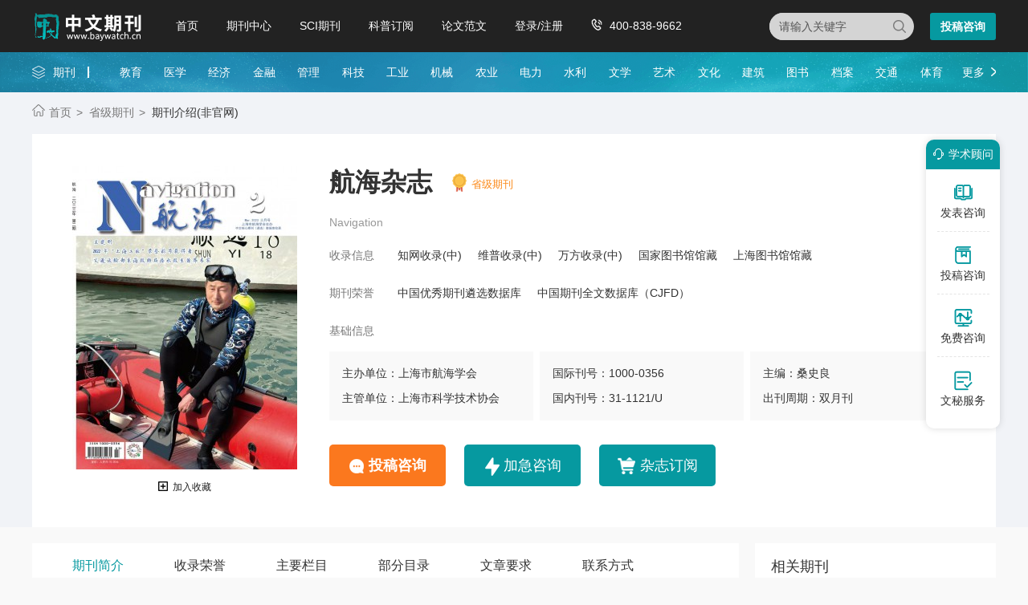

--- FILE ---
content_type: text/html
request_url: https://www.baywatch.cn/a/qikandaohang/jianzhuqikan/gongluyunshu/2014/0312/32214.html
body_size: 8705
content:
<!doctype html>
<html>
<head>
	
	<title>航海杂志社网站-中文期刊网</title>
	<meta name="keywords" content="航海杂志社,航海编辑部,航海投稿邮箱" />
	<meta name="description" content="大型智能化航标旋转灯器的设计与实现王如政 航海模拟器配备立体视景系统的方法研究张新宇尹勇任鸿翔刘秀文 船舶自动识别系统信息多样化共享模式研究纪贤标邵哲平潘家财唐存宝 海上遇险漂流目标跟踪系统研究探讨王洵李旻管冰蕾葛泉波 轮廓与特征点结合的雷达海" />
	
	<meta charset="utf-8">
<meta name="referrer" content="origin">
<meta name="format-detection" content="telephone=no">
<link rel="stylesheet" type="text/css" href="https://www.baywatch.cn/theme/baywatch.cn/default/static/css/base_bawcn.css" />
<script type="text/javascript" src="https://www.baywatch.cn/theme/baywatch.cn/default/static/js/pub.js"></script>
<script type="text/javascript" src="https://www.baywatch.cn/theme/baywatch.cn/default/static/js/common.js"></script>
<script type="text/javascript">app.uri='';app.root='https://www.baywatch.cn';app.theme='https://www.baywatch.cn/theme/baywatch.cn/default';</script>
<script type="text/javascript">var site_root = 'https://www.baywatch.cn';</script>	
</head>
<body class="container gray-body">
	
	
<div class="baw-index-menu baw-content-menu">
	<div class="w1200 after-clear">
		<div class="menu-logo l">
			<a href="https://www.baywatch.cn/" title="中文期刊网首页"></a>
		</div>
		<div class="menu-item l menu-item2">
			<ul class="after-clear">
				<li><a href="https://www.baywatch.cn/" title="中文期刊网" looyu_bound="1">首页</a></li>
				<li><a href="https://www.baywatch.cn/zazhi/" title="期刊中心" looyu_bound="1">期刊中心</a></li>
				<li><a href="https://www.baywatch.cn/sci/" title="SCI期刊" looyu_bound="1">SCI期刊</a></li>
				<li><a href="https://www.baywatch.cn/dingyue/" title="科普订阅" looyu_bound="1">科普订阅</a></li>
				<!-- <li><a href="https://www.baywatch.cn/vip/sci.html" title="投稿指南" looyu_bound="1">投稿指南</a></li> -->
				<li><a href="https://www.baywatch.cn/article/" title="论文范文" looyu_bound="1">论文范文</a></li>
				<li><a href="javascript:;" onclick="ajaxlogin();" title="登录/注册" res="ajaxlogin" class="red login" looyu_bound="1">登录/注册</a></li>
				<li class="baw_menu_tel">400-838-9662</li>
			</ul>
		</div>
		<div class="menu-zx r after-clear">
			<a href="javascript:;" onclick="openChat();return false;" class="btn-common btn-mfzx l">投稿咨询</a>
		</div>
		<div class="middle-search r">
			<form class="search-form" action="https://www.baywatch.cn/s.html" method="get">
				<input type="hidden" name="t" value="1">
				<div class="search-input">
					<div class="l">
						<select class="t" name="t">
							<option value="1">杂志</option>
						</select>
						<input type="text" class="q w" name="q" autocomplete="off" placeholder="请输入关键字" value="" maxlength="50">
					</div>
					<div class="r"><input type="submit" class="s" value="" onclick="if($('.w').val()==0){return false;}"></div>
				</div>
			</form>
		</div>
	</div>
</div>
<div class="baw-header-banner baw-content-banner">
	<div class="baw-header-qklist">
		<div class="box-item scroll w1200 after-clear">
			<div class="l hoveropacity">
				<a href="https://www.baywatch.cn/zazhi/" title="期刊中心" target="_blank">期刊</a>
			</div>
			<div class="r hoveropacity">
				<p>
					
					
					<a href="https://www.baywatch.cn/zazhi/jiaoyu/" target="_blank" title="教育">教育</a>
					
					<a href="https://www.baywatch.cn/zazhi/yixue/" target="_blank" title="医学">医学</a>
					
					<a href="https://www.baywatch.cn/zazhi/jingji/" target="_blank" title="经济">经济</a>
					
					<a href="https://www.baywatch.cn/zazhi/jinrong/" target="_blank" title="金融">金融</a>
					
					<a href="https://www.baywatch.cn/zazhi/guanli/" target="_blank" title="管理">管理</a>
					
					<a href="https://www.baywatch.cn/zazhi/keji/" target="_blank" title="科技">科技</a>
					
					<a href="https://www.baywatch.cn/zazhi/gongye/" target="_blank" title="工业">工业</a>
					
					<a href="https://www.baywatch.cn/zazhi/jixie/" target="_blank" title="机械">机械</a>
					
					<a href="https://www.baywatch.cn/zazhi/nongye/" target="_blank" title="农业">农业</a>
					
					<a href="https://www.baywatch.cn/zazhi/dianli/" target="_blank" title="电力">电力</a>
					
					<a href="https://www.baywatch.cn/zazhi/shuili/" target="_blank" title="水利">水利</a>
					
					<a href="https://www.baywatch.cn/zazhi/wenxue/" target="_blank" title="文学">文学</a>
					
					<a href="https://www.baywatch.cn/zazhi/yishu/" target="_blank" title="艺术">艺术</a>
					
					<a href="https://www.baywatch.cn/zazhi/wenhua/" target="_blank" title="文化">文化</a>
					
					<a href="https://www.baywatch.cn/zazhi/jianzhu/" target="_blank" title="建筑">建筑</a>
					
					<a href="https://www.baywatch.cn/zazhi/tushu/" target="_blank" title="图书">图书</a>
					
					<a href="https://www.baywatch.cn/zazhi/dangan/" target="_blank" title="档案">档案</a>
					
					<a href="https://www.baywatch.cn/zazhi/jiaotong/" target="_blank" title="交通">交通</a>
					
					<a href="https://www.baywatch.cn/zazhi/tiyu/" target="_blank" title="体育">体育</a>
					
					
					<a href="https://www.baywatch.cn/zazhi/" title="期刊中心" target="_blank" class="btn-head-more r">更多</a>
				</p>
			</div>
		</div>
	</div>
</div>

	<!-- 上部分 -->
	<div class="baw-detail-top">
		<!--面包屑-->
		<div class="breadcrumbs hoveropacity">
			<div class="w1200">
				<a href="https://www.baywatch.cn/" title="中文期刊网">首页</a>			
				<!-- <a href="https://www.baywatch.cn/zazhi/" title="期刊导航">期刊导航</a>
				
				<a href="https://www.baywatch.cn/zazhi/gongye/" title="工业期刊">工业期刊</a>
				 -->
				
				<a href="https://www.baywatch.cn/zazhi/shengjie/" title="省级期刊">省级期刊</a>
				
				<span>期刊介绍(非官网)</span>
			</div>
		</div>
		
		
		<div class="baw-qk-details after-clear w1200">
	<div class="l left-img hoverimg dlicar">
		<img src="/upload/thumbnail/image/202311/01/2aee8_ee54.jpg_280x378.jpg" alt="航海" />
		<a href="javascript:;" title="加入收藏" res="favorite" aid=32214 class="btn_collect"><i class="jrsc"></i><span>加入收藏</span></a>
	</div>
	<div class="l right-info">
		<h1 title="航海杂志" class="baw_qkname">航海杂志</h1>
		
		<a target="_blank" href="https://www.baywatch.cn/zazhi/shengjie/" title="省级期刊" class="baw_qkjb">省级期刊</a>
		
		<div class="clear"></div>
		
		<p class="ywm">Navigation</p>
		
		
		<div class="list after-clear">
			<span class="l">收录信息</span>
			<ul class="l after-clear">
				
				<li><a target="_blank" href="https://www.baywatch.cn/zazhi/zhiwangshoulu/" title="知网收录(中)">知网收录(中)</a></li>
				
				<li><a target="_blank" href="https://www.baywatch.cn/zazhi/weipushoulu/" title="维普收录(中)">维普收录(中)</a></li>
				
				<li><a target="_blank" href="https://www.baywatch.cn/zazhi/wanfangshoulu/" title="万方收录(中)">万方收录(中)</a></li>
				
				<li><a target="_blank" href="https://www.baywatch.cn/zazhi/guojiatushuguan/" title="国家图书馆馆藏">国家图书馆馆藏</a></li>
				
				<li><a target="_blank" href="https://www.baywatch.cn/zazhi/shanghaitushuguan/" title="上海图书馆馆藏">上海图书馆馆藏</a></li>
				
			</ul>
		</div>
		
		
		<div class="list after-clear">
			<span class="l">期刊荣誉</span>
			<ul class="l after-clear">
				
				<li><a target="_blank" href="https://www.baywatch.cn/zazhi/" title="中国优秀期刊遴选数据库">中国优秀期刊遴选数据库</a></li>
				
				<li><a target="_blank" href="https://www.baywatch.cn/zazhi/" title="中国期刊全文数据库（CJFD）">中国期刊全文数据库（CJFD）</a></li>
				
			</ul>
		</div>
		
		<div class="list list2 after-clear">
			<span class="l">基础信息</span>
			<ul class="l">
				<li title="主办单位：上海市航海学会">主办单位：上海市航海学会</li>
				<li title="主管单位：上海市科学技术协会">主管单位：上海市科学技术协会</li>
			</ul>
			<ul class="l">
				<li title="国际刊号：1000-0356">国际刊号：1000-0356</li>
				<li title="国内刊号：31-1121/U">国内刊号：31-1121/U</li>
			</ul>
			<ul class="l">
				<li title="主编：桑史良">主编：桑史良</li>
				<li title="出刊周期：双月刊">出刊周期：双月刊</li>
			</ul>
		</div>
		<div class="btn-groups hoveropacity">
			
			<a href="javascript:;" onclick="openChat();return false;" class="btn-common btn1">投稿咨询</a>
			<a href="javascript:;" onclick="openChat();return false;" class="btn-common btn3">加急咨询</a>
			
			
			<a href="javascript:;" class="btn-common cart-add btn2">杂志订阅</a>
			
		</div>
	</div>
</div>
	</div>
	<div class="baw-detail-bottom after-clear w1200">
		<div class="left-panel l">
			<div class="baw-tabs">
				
				<a href="javascript:void(0);" class="tabs-active" anchor=".baw-qk-qkjj">期刊简介</a>
				
				
				<a href="javascript:void(0);" anchor=".baw-qk-slry">收录荣誉</a>
				
				
				<a href="javascript:void(0);" anchor=".baw-qk-zylm">主要栏目</a>
				
				
				
				<a href="javascript:void(0);" anchor=".baw-qk-bfml">部分目录</a>
				
				
				<a href="javascript:void(0);" anchor=".baw-qk-wzyq">文章要求</a>
				
				
				<a href="javascript:void(0);" anchor=".baw-qk-lxfs">联系方式</a>
				
			</div>
			<div class="baw-qkjj">
				<div class="c-info-box">
					<ul class="after-clear">
						<li>邮发代号：4-272</li>
						<li>出版地区：上海</li>
						<li>开本尺寸：B5</li>
						<li>创刊时间：1979</li>
						<li>语言种类：中文&nbsp;</li>
						<li>复合影响因子：0.24</li>
						<li>订价：160.00元/年</li>
						<li>综合影响因子：0.18</li>
					</ul>
				</div>
				<!-- 期刊简介 -->
				
				<h3 class="baw-qk-qkjj">期刊简介</h3>
				<div class="article-box">
				<p>《航海》是中国航海界唯一向国内外公开发行的科普期刊，立足于上海国际航运中心，海内外公开发行。杂志寓科学知识于现代航海生活及社会相关领域的全景式描绘中成为读者走向海洋、熟悉航运、广闻博识、培养志趣的良师益友。 《航海》以马列主义、思想、邓小平理论和“三个代表”重要思想为指导，全面贯彻党的教育方针和“双百方针”，理论联系实际，开展教育科学研究和学科基础理论研究，交流科技成果，促进学院教学、科研工作的发展，为教育改革和社会主义现代化建设做出贡献。</p>
				</div>
				
				
				<!-- 收录、荣誉 -->
				
				<h3 class="baw-qk-slry">收录、荣誉</h3>
				<div>
					
					<h6>收录情况：</h6>
					<div>
						<p>
						
							<a target="_blank" href="https://www.baywatch.cn/zazhi/zhiwangshoulu/" title="知网收录(中)">知网收录(中)</a>、
						
							<a target="_blank" href="https://www.baywatch.cn/zazhi/weipushoulu/" title="维普收录(中)">维普收录(中)</a>、
						
							<a target="_blank" href="https://www.baywatch.cn/zazhi/wanfangshoulu/" title="万方收录(中)">万方收录(中)</a>、
						
							<a target="_blank" href="https://www.baywatch.cn/zazhi/guojiatushuguan/" title="国家图书馆馆藏">国家图书馆馆藏</a>、
						
							<a target="_blank" href="https://www.baywatch.cn/zazhi/shanghaitushuguan/" title="上海图书馆馆藏">上海图书馆馆藏</a>、
						
						</p>
					</div>
					
					
					<h6>期刊荣誉：</h6>
					<div>
						<p>
						
							<a target="_blank" href="https://www.baywatch.cn/zazhi/" title="中国优秀期刊遴选数据库">中国优秀期刊遴选数据库</a>、
						
							<a target="_blank" href="https://www.baywatch.cn/zazhi/" title="中国期刊全文数据库（CJFD）">中国期刊全文数据库（CJFD）</a>、
						
						</p>
					</div>
					
				</div>
				
				
				<!-- 主要栏目 -->
				
				<h3 class="baw-qk-zylm">主要栏目</h3>
				<div><p>封面简介、业界看点、文化博览、科普舱、海事法苑、舷灯夜话、海事风采、航海技术、海事信息</p></div>
				
				<!-- 部分目录 -->
				
				
				
				<h3 class="baw-qk-bfml">部分目录</h3>
				<div><p>大型智能化航标旋转灯器的设计与实现王如政</p>
<p>航海模拟器配备立体视景系统的方法研究张新宇尹勇任鸿翔刘秀文</p>
<p>船舶自动识别系统信息多样化共享模式研究纪贤标邵哲平潘家财唐存宝</p>
<p>海上遇险漂流目标跟踪系统研究探讨王洵李?管冰蕾葛泉波</p>
<p>轮廓与特征点结合的雷达海图匹配定位何立居李启华</p>
<p>船舶电站实操考试自动评分系统的设计与实现张桂臣</p>
<p>高龄集装箱船更新主机重要组件后的效益分析田文国叶荣华许瑞安</p>
<p>基于现代内点法的船舶电力系统无功优化唐卓贞沈苏海薛斌</p>
<p>生物柴油在船用发动机上的应用探讨胡以怀张华武杨少波王晓明</p>
<p>通航安全管理规划研究张浩俞斌肖英杰白响恩</p>
<p>基于航行风险的船舶交管系统的分级管理王高耀梁小成</p>
<p>欧盟海运安全法的新发展及其对我国的影响邓丽娟</p>
<p>海上应急输送保障调度模型研究王则胜金永兴朱中华李艳庆</p>
<p>综合安全评估中指标权重的集对分析吴建军蔡?刘正江</p>
<p>船舶港口国检查的滞留原因分析戴耀存陈兴伟陈雪峰</p>
<p>船舶温室气体减排措施及对我国的影响分析张爽张硕慧李义良</p>
<p>宁波-舟山港有毒有害物质防控的法律机制蔡瑛赵颖磊</p>
<p>危险化学品水路运输风险分析汪爱娇林国龙</p>
<p>一类多阶段多产品全球供应链网络集成优化汪传旭</p>
<p>低碳经济下的液化天然气船舶市场王艳</p>
<p>生态物流系统中面向合作的航运环节生态效用分析李建丽真虹高洁徐凯</p>
<p>基于灰色预测模型的长三角水运量预测沈振王捷</p>
<p>超大型船舶受限水域航行风险评价汤国杰</p>
<p>海上遇险时地面系统中各方通信的协调性李建民李红喜</p>
<p>基于灰色预测模型的长三角水运量预测沈振王捷</p>
<p>超大型船舶受限水域航行风险评价汤国杰</p>
<p>海上遇险时地面系统中各方通信的协调性李建民李红喜</p>
<p>船用新型电液式激振器动态特性仿真研究蒋更红白继平阮健</p>
<p>VxWorks操作系统在S3C2440上的移植王军周进许涛</p>
<p>船舶压载水监控系统设计乔红宇杨泽宇</p></div>
				
				
				<!-- 文章要求 -->
				
				<h3 class="baw-qk-wzyq">文章要求</h3>
				<div>
					<p>1、文章标题要简短，能概括中心思想，一般不超过20个汉字，必要时加副标题</p>
					<p>2、正文应层次清楚，行文规范，方便阅读，字数一般以2500-8000字为宜，重要稿件可不受此限制</p>
					<p>3、题目下面均应写作者姓名、单位名称、所在城市、邮编，多位作者分别列出上述信息</p>
					<p>4、来稿必须附有100-300字的内容摘要和3－5个关键词</p>
					<p>5、如文章获得基金项目资助，以[基金项目]作为标识，并注明基金项目名称和编号</p>
					<p>6、正文中图表主要是文字难以表达清楚的内容，图表应设计合理，先后分别给出图表序号</p>
					<p>7、来稿请注明姓名、性别、籍贯、出生年月、学历、职称、工作单位、联系电话、详细邮寄地址</p>
					<p>8、编辑部有权对稿件进行修删，不同意请在稿件中声明</p>
					<p>9、请勿一稿多投，发现一稿多投者，一切不良后果由作者承担</p>
					<p>10、若不能被录用，恕不退稿，请作者自留底稿，不同意上述稿件处理方式的作者请转投他刊</p>
					<p>11、本站并非航海杂志社和航海编辑部官方网站</p>
				</div>
				
				
				<!-- 联系方式 -->
				
				<h3 class="baw-qk-lxfs">联系方式</h3>
				<div>
					
					<p>地&emsp;&emsp;址：上海市高阳路147号405室</p>	
					
					
					<p>邮政编码：200080</p>
					
				</div>
				
				
				<div class="box-page after-clear">
					<div class="l">
						<p>上一本<a href="https://www.baywatch.cn/a/qikandaohang/jiaoyuqikan/20140312/32211.html" title="好家长" class="dsart-right">好家长</a></p>
						<p>下一本<a href="https://www.baywatch.cn/a/qikandaohang/yixueqikan/20140313/32235.html" title="中国微创外科">中国微创外科</a></p>
					</div>
					<div class="r">
						<a href="https://www.baywatch.cn/zazhi/" title="期刊列表">期刊列表</a>
						<a href="https://www.baywatch.cn/" title="中文期刊网">返回首页</a>
					</div>
				</div>
			</div>
			
			<!-- 杂志订阅 -->
			
			<div class="baw-qk-buy after-clear">
				<div class="l item-img">
					<img src="/upload/thumbnail/image/202311/01/2aee8_ee54.jpg_280x378.jpg" alt="航海" />
				</div>
				<div class="l item-info">
					<h6>航海杂志</h6>
					<p><span>订阅价格:<i>￥160.00元/年&nbsp; 双月刊</i></span></p>
					<p class="mbtn">
						<a href="javascript:;" onclick="openChatDy();return false;" class="guokan-add">单期购买</a>
						<a href="javascript:;" onclick="openChatDy();return false;" class="guokan-add">过刊购买</a>
					</p>
				</div>
				<div class="r item-btn">
					<a href="javascript:;" data-url="https://www.baywatch.cn/shop/cart/buy/product/{id}/num/{num}/" class="cart-buy liji-add">立即购买</a>
					<a href="javascript:;" class="danqi-add cart-add">加入购物车</a>
				</div>
			</div>
			
			
			<!-- 关键词阅读 -->
			





<div class="baw-qk-keyread">
	<h6>关键词阅读</h6>
	<ul class="after-clear">
		
		<li>
			<a target="_blank" href="https://www.baywatch.cn/a/qikandaohang/jianzhuqikan/gongluyunshu/2012/0516/5230.html" title="船舶力学杂志">
				<h5>船舶力学</h5>
				<p>主办单位：中国船舶科学研究中心;中国造船工程学会</p>
			</a>	
		</li>
		
		<li>
			<a target="_blank" href="https://www.baywatch.cn/a/qikandaohang/jianzhuqikan/gongluyunshu/2012/0516/5231.html" title="船舶设计通讯杂志">
				<h5>船舶设计通讯</h5>
				<p>主办单位：上海船舶研究设计院</p>
			</a>	
		</li>
		
		<li>
			<a target="_blank" href="https://www.baywatch.cn/a/qikandaohang/jianzhuqikan/gongluyunshu/2012/0521/5294.html" title="船海工程杂志">
				<h5>船海工程</h5>
				<p>主办单位：武汉造船工程学会</p>
			</a>	
		</li>
		
		<li>
			<a target="_blank" href="https://www.baywatch.cn/a/qikandaohang/jianzhuqikan/gongluyunshu/2012/0605/6138.html" title="世界海运杂志">
				<h5>世界海运</h5>
				<p>主办单位：大连海事大学</p>
			</a>	
		</li>
		
		<li>
			<a target="_blank" href="https://www.baywatch.cn/a/qikandaohang/jianzhuqikan/gongluyunshu/2012/0605/6140.html" title="广东造船杂志">
				<h5>广东造船</h5>
				<p>主办单位：广东造船工程学会</p>
			</a>	
		</li>
		
		<li>
			<a target="_blank" href="https://www.baywatch.cn/a/qikandaohang/jianzhuqikan/gongluyunshu/2012/0605/6142.html" title="广船科技杂志">
				<h5>广船科技</h5>
				<p>主办单位：广州广船国际股份有限公司科学技术协会</p>
			</a>	
		</li>
		
		<li>
			<a target="_blank" href="https://www.baywatch.cn/a/qikandaohang/jianzhuqikan/gongluyunshu/2012/0727/10227.html" title="航海技术杂志">
				<h5>航海技术</h5>
				<p>主办单位：中国航海学会</p>
			</a>	
		</li>
		
		<li>
			<a target="_blank" href="https://www.baywatch.cn/a/qikandaohang/jianzhuqikan/gongluyunshu/2012/0727/10228.html" title="船舶工程杂志">
				<h5>船舶工程</h5>
				<p>主办单位：中国造船工程学会</p>
			</a>	
		</li>
		
		<li>
			<a target="_blank" href="https://www.baywatch.cn/a/qikandaohang/jianzhuqikan/shuiligongcheng/2012/0727/10249.html" title="中国航海杂志">
				<h5>中国航海</h5>
				<p>主办单位：中国航海学会</p>
			</a>	
		</li>
		
	</ul>
</div>



			
			<!-- 重要说明 -->
			<div class="baw-qk-zysm baw-qk-keyread">
				<h6>免责声明</h6>
				<div class="block-mzsm">
					<p>
						<script src="https://www.baywatch.cn/theme/baywatch.cn/default/static/js/s_mzsm_syxk.js" type="text/javascript" charset="utf-8"></script>
						若用户需要出版服务，请联系出版商，地址：上海市高阳路147号405室，邮编：200080。
					</p>
				</div>
			</div>	
			
			<!--友情链接-->
			
		</div>	
			
		<div class="right-panel r">
			
			<!-- 较新期刊 -->
			





<div class="common-box baw-qk-tjqk">
	<h4>相关期刊</h4>
	<ul>
		
		<li class="hoverimg">
			<a target="_blank" href="https://www.baywatch.cn/a/qikandaohang/wuqigongyeqikan/2013/0313/21687.html" title="中国舰船研究杂志" class="after-clear">
				<div class="left-img l">								
					<img src="/upload/thumbnail/image/202308/20/b2bd_123ca.jpg_280x378.jpg" alt="中国舰船研究" />
				</div>
				<div class="right-info l">
					<h6>中国舰船研究</h6>
					<p class="zgjbinfo">主管：中国船舶重工集团公司</p>
					<p class="zgjbinfo">级别：北大期刊</p>
				</div>
			</a>	
		</li>
		
		<li class="hoverimg">
			<a target="_blank" href="https://www.baywatch.cn/a/qikandaohang/jianzhuqikan/gongluyunshu/2014/0312/32214.html" title="航海杂志" class="after-clear">
				<div class="left-img l">								
					<img src="/upload/thumbnail/image/202311/01/2aee8_ee54.jpg_280x378.jpg" alt="航海" />
				</div>
				<div class="right-info l">
					<h6>航海</h6>
					<p class="zgjbinfo">主管：上海市科学技术协会</p>
					<p class="zgjbinfo">级别：省级期刊</p>
				</div>
			</a>	
		</li>
		
		<li class="hoverimg">
			<a target="_blank" href="https://www.baywatch.cn/a/qikandaohang/gongyejishu/2014/0107/28727.html" title="中国修船杂志" class="after-clear">
				<div class="left-img l">								
					<img src="/upload/thumbnail/image/202308/20/d12c_4e12.jpg_280x378.jpg" alt="中国修船" />
				</div>
				<div class="right-info l">
					<h6>中国修船</h6>
					<p class="zgjbinfo">主管：中国船舶重工集团公司</p>
					<p class="zgjbinfo">级别：部级期刊</p>
				</div>
			</a>	
		</li>
		
		<li class="hoverimg">
			<a target="_blank" href="https://www.baywatch.cn/a/qikandaohang/gongyejishu/2014/0216/30921.html" title="机电设备杂志" class="after-clear">
				<div class="left-img l">								
					<img src="/upload/thumbnail/image/202308/19/32325_e598.jpg_280x378.jpg" alt="机电设备" />
				</div>
				<div class="right-info l">
					<h6>机电设备</h6>
					<p class="zgjbinfo">主管：中国船舶重工集团公司</p>
					<p class="zgjbinfo">级别：部级期刊</p>
				</div>
			</a>	
		</li>
		
		<li class="hoverimg">
			<a target="_blank" href="https://www.baywatch.cn/a/qikandaohang/jianzhuqikan/gongluyunshu/2014/0219/31078.html" title="江苏船舶杂志" class="after-clear">
				<div class="left-img l">								
					<img src="/upload/thumbnail/image/202308/20/b318_7d29.jpg_280x378.jpg" alt="江苏船舶" />
				</div>
				<div class="right-info l">
					<h6>江苏船舶</h6>
					<p class="zgjbinfo">主管：江苏省交通运输厅</p>
					<p class="zgjbinfo">级别：省级期刊</p>
				</div>
			</a>	
		</li>
		
		<li class="hoverimg">
			<a target="_blank" href="https://www.baywatch.cn/a/qikandaohang/gongyejishu/2014/0124/29899.html" title="造船技术杂志" class="after-clear">
				<div class="left-img l">								
					<img src="/upload/thumbnail/image/202308/20/1196_4659.jpg_280x378.jpg" alt="造船技术" />
				</div>
				<div class="right-info l">
					<h6>造船技术</h6>
					<p class="zgjbinfo">主管：中国船舶工业集团公司</p>
					<p class="zgjbinfo">级别：部级期刊</p>
				</div>
			</a>	
		</li>
		
		<li class="hoverimg">
			<a target="_blank" href="https://www.baywatch.cn/a/qikandaohang/gongyejishu/2013/0516/22938.html" title="舰船科学技术杂志" class="after-clear">
				<div class="left-img l">								
					<img src="/upload/thumbnail/image/202308/20/b300_1869e.jpg_280x378.jpg" alt="舰船科学技术" />
				</div>
				<div class="right-info l">
					<h6>舰船科学技术</h6>
					<p class="zgjbinfo">主管：中国船舶重工集团公司</p>
					<p class="zgjbinfo">级别：北大期刊</p>
				</div>
			</a>	
		</li>
		
		<li class="hoverimg">
			<a target="_blank" href="https://www.baywatch.cn/a/qikandaohang/jianzhuqikan/gongluyunshu/2015/0825/60027.html" title="船舶标准化与质量杂志" class="after-clear">
				<div class="left-img l">								
					<img src="/upload/thumbnail/image/202308/20/186a9_e402.jpg_280x378.jpg" alt="船舶标准化与质量" />
				</div>
				<div class="right-info l">
					<h6>船舶标准化与质量</h6>
					<p class="zgjbinfo">主管：中国船舶工业集团有限公司</p>
					<p class="zgjbinfo">级别：部级期刊</p>
				</div>
			</a>	
		</li>
		
		<li class="hoverimg">
			<a target="_blank" href="https://www.baywatch.cn/a/qikandaohang/jianzhuqikan/gongluyunshu/2012/0521/5294.html" title="船海工程杂志" class="after-clear">
				<div class="left-img l">								
					<img src="/upload/thumbnail/image/202308/20/b2af_1734a.jpg_280x378.jpg" alt="船海工程" />
				</div>
				<div class="right-info l">
					<h6>船海工程</h6>
					<p class="zgjbinfo">主管：湖北省科学技术协会</p>
					<p class="zgjbinfo">级别：北大期刊</p>
				</div>
			</a>	
		</li>
		
	</ul>
</div>




			
						
<script type="text/javascript">
	var products = {"":{"id":"6557","product_sn":"GS14997049405111422","picture":"\/upload\/image\/202311\/01\/2aee8_ee54.jpg","spec_ids":"","spec":[],"store_nums":"200","warning_line":"0","sell_nums":"0","market_price":"260.00","sell_price":"160.00","weight":"500"}};
	$('.cart-buy').attr('href', $('.cart-buy').data('url').replace('{id}', products[''].id).replace('{num}', 1));
	$(".cart-add").click(function () {
		$.ajax({
			url: "/index.php?m=shop&c=cart&a=add",
			cache: false,
			type: "post",
			dataType: 'json',
			data: { goods_id: 6557, product_id:products[""].id, goods_num: 1 },
			async: false,
			error: function (request) {
				showDialog('alert', '数据提交失败！', '提示信息', 300);
			},
			success: function (result) {
				console.log('打印元素',$('.dlicar'),)
				if (result.status) {
					$('.dlicar b').text(result.data.total);
					$(".baw-qk-details .left-img img").clone().css({
						position: 'absolute',
						'z-index': '9998',
						border: 'solid 1px #ccc',
						background: '#aaf',
						overflow: 'hidden',
						background: '#fff',
					}).css($(".baw-qk-details .left-img img").offset()).appendTo($('body')).animate({
						left: $('.dlicar').offset().left,
						top: $('.dlicar').offset().top,
						width: 10,
						height: 10,
						opacity: 0.8
					}, "slow", function () { $(this).remove();/*$('.cart-num').text( parseInt( $('.cart-num').text() )+1 );*/ });
					$(cartHtml).appendTo($('body')).show().find('.mac-go-cart').attr('href', site_root + '/shop/cart/');
				}
			}
		});
	});
</script>
		</div>
	</div>	

	<script type="text/javascript" charset="utf-8" src="https://www.baywatch.cn/theme/baywatch.cn/default/static/js/footer_qk.js"></script>


<script type="text/javascript" charset="utf-8" src="https://www.baywatch.cn/theme/baywatch.cn/default/static/js/leyutck.js"></script>


<script type="text/javascript" charset="utf-8" src="https://www.baywatch.cn/theme/baywatch.cn/default//static/js/tk-leyuxs.js"></script>


	<script language="javascript" src="/index.php?m=article&c=content&a=click&aid=32214"></script>
</body>
</html>

--- FILE ---
content_type: text/html;charset=UTF-8
request_url: https://op.jiain.net/20003303/10095477.js
body_size: 1573
content:


























if(typeof doyoo=='undefined' || !doyoo){
var d_genId=function(){
var id ='',ids='0123456789abcdef';
for(var i=0;i<32;i++){ id+=ids.charAt(Math.floor(Math.random()*16)); } return id;
};

var schema='http';
if(location.href.indexOf('https:') == 0){
schema = 'https';
}
var doyoo={
env:{
secure:schema=='https',
mon:'//m6817.talk99.cn/monitor',
chat:'https://chat6843.talk99.cn/chat',
file:'//aux.soperson.com',
compId:20003303,
confId:10095477,
workDomain:'',
vId:d_genId(),
lang:'sc',
fixFlash:0,
fixMobileScale:0,
subComp:29644,
_mark:'9ae86d28b3278a3e45761795edadf8b25b059989851abf4b6e6c89d0764a832b5bb44888fc7993b9'
},
chat:{
mobileColor:'#17ABB0',
mobileHeight:80,
mobileChatHintBottom:1,
mobileChatHintMode:0,
mobileChatHintColor:'#ffffff',
mobileChatHintSize:1,
priorMiniChat:0
}




,sniffer:{
ids:'\u9700\u8981\u5b9a\u5236\u539f\u521b\u6587\u7ae0\u7684\u670b\u53cb\u8bf7\u70b9\u51fb,\u9700\u8981\u5feb\u901f\u53d1\u8868\u6587\u7ae0\u7684\u670b\u53cb\u8bf7\u70b9\u51fb,baywatch100090.gif',
gids:'10078088,10078088,10078088'
}

};

if(typeof talk99Init=="function"){talk99Init(doyoo)}if(!document.getElementById("doyoo_panel")){var supportJquery=typeof jQuery!="undefined";var doyooWrite=function(tag,opt){var el=document.createElement(tag);for(v in opt){if(opt.hasOwnProperty(v)){el.setAttribute(v,opt[v])}}var tar=document.body||document.getElementsByTagName("head")[0];tar.appendChild(el)};doyooWrite("link",{rel:"stylesheet",type:"text/css",href:"//aux.soperson.com/2025/looyu.f7bf1efc8b105c9c95d249e08b3cceda.css"});doyooWrite("script",{type:"text/javascript",src:"//aux.soperson.com/2025/looyu.e8ec87f1e66ab62da94f3e3629860898.js",charset:"utf-8"})};
}


--- FILE ---
content_type: application/javascript
request_url: https://www.baywatch.cn/theme/baywatch.cn/default//static/js/tk-leyuxs.js
body_size: 724
content:
document.writeln("<div class=\'alc dl-side\'>");
document.writeln("	<h5><a href=\'javascript:void(0);\' class=\'ft14 fthin\' onclick=\'openChat();\' title=\'\'><i></i>学术顾问</a></h5>");
document.writeln("    <p>");
document.writeln("    	<a href=\'javascript:void(0);\' onclick=\'openChat();\' title=\'\' class=\'dl-side-icon1\'><i></i>发表咨询</a>");
document.writeln("        <a href=\'javascript:void(0);\' onclick=\'openChat();\' title=\'\' class=\'dl-side-icon2\'><i></i>投稿咨询</a>");
document.writeln("		<a href=\'javascript:void(0);\' onclick=\'openChat();\' title=\'\' class=\'dl-side-icon4\'><i></i>免费咨询</a>");
document.writeln("        <a href=\'javascript:void(0);\' onclick=\'openChat();\' title=\'\' class=\'dl-side-icon3\'><i></i>文秘服务</a>");
document.writeln("    </p>");
document.writeln("</div>");